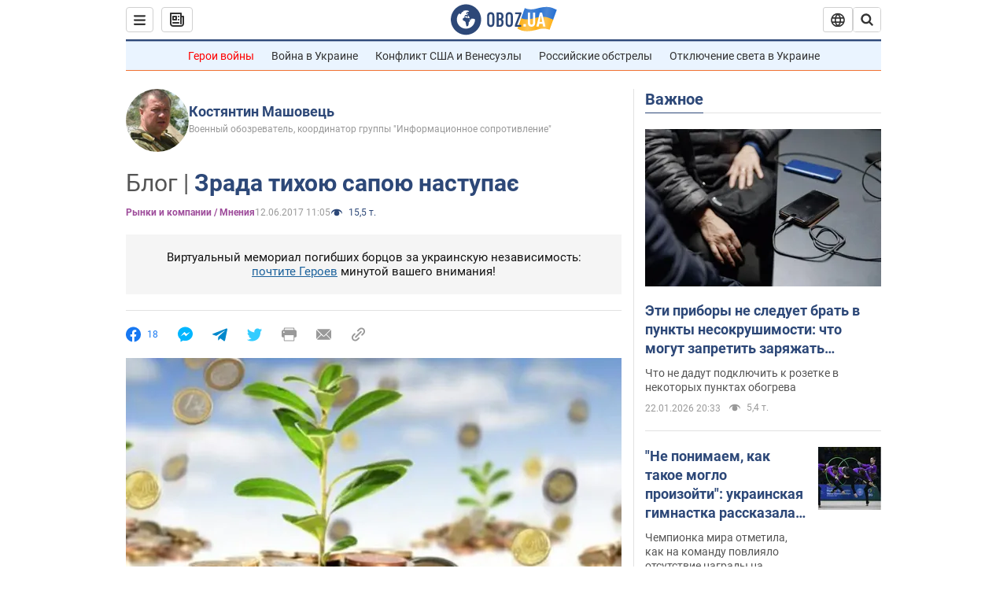

--- FILE ---
content_type: application/x-javascript; charset=utf-8
request_url: https://servicer.idealmedia.io/1418748/1?nocmp=1&sessionId=69730f8a-133ad&sessionPage=1&sessionNumberWeek=1&sessionNumber=1&scale_metric_1=64.00&scale_metric_2=256.00&scale_metric_3=100.00&cbuster=1769148298700431279924&pvid=1dfaaec8-3886-47a8-921f-1d025c4f2138&implVersion=11&lct=1763555100&mp4=1&ap=1&consentStrLen=0&wlid=1fd82466-c889-4d8e-acf4-320b9578043a&uniqId=0b655&niet=4g&nisd=false&evt=%5B%7B%22event%22%3A1%2C%22methods%22%3A%5B1%2C2%5D%7D%2C%7B%22event%22%3A2%2C%22methods%22%3A%5B1%2C2%5D%7D%5D&pv=5&jsv=es6&dpr=1&hashCommit=cbd500eb&apt=2017-06-12T11%3A05%3A00&tfre=3599&w=0&h=1&tl=150&tlp=1&sz=0x1&szp=1&szl=1&cxurl=https%3A%2F%2Ffinance.obozrevatel.com%2Feconomy%2F87519-zrada-tihoyu-sapoyu-nastupae.htm&ref=&lu=https%3A%2F%2Ffinance.obozrevatel.com%2Feconomy%2F87519-zrada-tihoyu-sapoyu-nastupae.htm
body_size: 893
content:
var _mgq=_mgq||[];
_mgq.push(["IdealmediaLoadGoods1418748_0b655",[
["tsn.ua","11961761","1","Після окупації саме цього міста рф хоче закінчити війну","Переможниця «Битви екстрасенсів», тарологиня Яна Пасинкова передбачила, що Росія планувала вийти до Одеси і після окупації півдня України закінчити війну.","0","","","","etihSgLByoWLFZionEtTtfnSn3sp9Aqgrrcd9hTv4QswTJzDlndJxZG2sYQLxm7SJP9NESf5a0MfIieRFDqB_Kldt0JdlZKDYLbkLtP-Q-UuNISwyfUe1TuqAyuxhzdm",{"i":"https://s-img.idealmedia.io/n/11961761/45x45/96x0x386x386/aHR0cDovL2ltZ2hvc3RzLmNvbS90LzIwMjYtMDEvNTA5MTUzLzlhMjU5ODJiM2ExM2I0YjVhNjViYWFiOTg1ODY2NDBlLmpwZWc.webp?v=1769148298-wR6i7vg_wcCQ-yC5cgbXpyXvXz-ZC0Kr6lmiSV2XSKA","l":"https://clck.idealmedia.io/pnews/11961761/i/1298901/pp/1/1?h=etihSgLByoWLFZionEtTtfnSn3sp9Aqgrrcd9hTv4QswTJzDlndJxZG2sYQLxm7SJP9NESf5a0MfIieRFDqB_Kldt0JdlZKDYLbkLtP-Q-UuNISwyfUe1TuqAyuxhzdm&utm_campaign=obozrevatel.com&utm_source=obozrevatel.com&utm_medium=referral&rid=7287ecc3-f821-11f0-a784-d404e6f97680&tt=Direct&att=3&afrd=296&iv=11&ct=1&gdprApplies=0&muid=q0mWFZCoiN4m&st=-300&mp4=1&h2=RGCnD2pppFaSHdacZpvmnoTb7XFiyzmF87A5iRFByjtRGCPw-Jj4BtYdULfjGweqJaGSQGEi6nxpFvL8b2o0UA**","adc":[],"sdl":0,"dl":"","category":"Интересное","dbbr":0,"bbrt":0,"type":"e","media-type":"static","clicktrackers":[],"cta":"Читати далі","cdt":"","tri":"7287fc95-f821-11f0-a784-d404e6f97680","crid":"11961761"}],],
{"awc":{},"dt":"desktop","ts":"","tt":"Direct","isBot":1,"h2":"RGCnD2pppFaSHdacZpvmnoTb7XFiyzmF87A5iRFByjtRGCPw-Jj4BtYdULfjGweqJaGSQGEi6nxpFvL8b2o0UA**","ats":0,"rid":"7287ecc3-f821-11f0-a784-d404e6f97680","pvid":"1dfaaec8-3886-47a8-921f-1d025c4f2138","iv":11,"brid":32,"muidn":"q0mWFZCoiN4m","dnt":2,"cv":2,"afrd":296,"consent":true,"adv_src_id":39175}]);
_mgqp();
